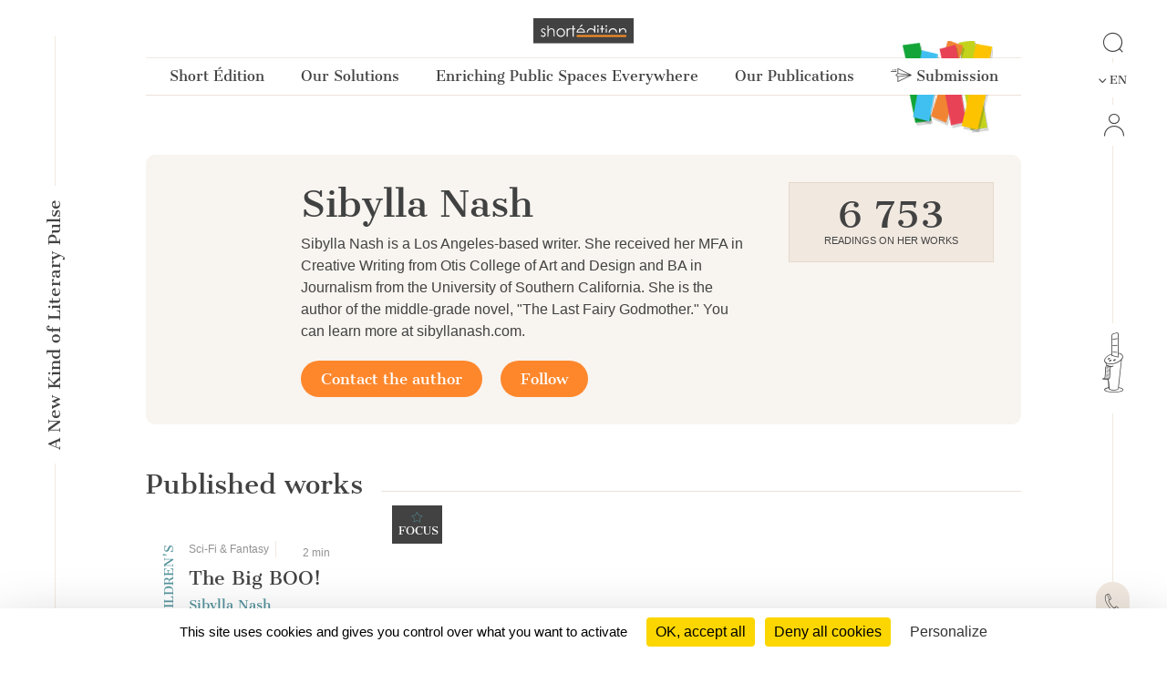

--- FILE ---
content_type: text/html; charset=UTF-8
request_url: https://short-edition.com/index.php/en/author/sibylla-nash
body_size: 61888
content:
<!DOCTYPE html>
<!--[if lt IE 7]><html dir="ltr" lang="en" class="no-js ie6 oldie"><![endif]-->
<!--[if IE 7]><html dir="ltr" lang="en" class="no-js ie7 oldie"><![endif]-->
<!--[if IE 8]><html dir="ltr" lang="en" class="no-js ie8 oldie"><![endif]-->
<!--[if IE 9]><html dir="ltr" lang="en" class="no-js ie9 oldie"><![endif]-->
<!--[if (gt IE 9)|!(IE)]><!-->
<html dir="ltr" lang="en" class="no-js"><!--<![endif]-->
<head>
                            
            
                        <!-- Google tag (gtag.js) -->
            <script async src="https://www.googletagmanager.com/gtag/js?id=G-2FQYMJ2540"></script>
            <script>
                window.dataLayer = window.dataLayer || [];

                function gtag() {
                    dataLayer.push(arguments);
                }

                gtag('js', new Date());

                gtag('config', 'G-2FQYMJ2540');
            </script>
            
    <meta charset="UTF-8">
            <meta http-equiv="Content-Security-Policy" content="
                default-src 'self' https: chrome-extension: file: gap:  data:  *.facebook.com short-edition.com.wip  *.short-edition.com:8007;
                object-src 'self'  https:;
                script-src 'self' https: 'unsafe-eval' 'unsafe-inline' chrome-extension: file: gap:  data:  *.facebook.net *.twitter.com *.short-edition.com *.google-analytics.com *.disqus.com *.jquery.com short-edition.com.wip *.short-edition.com:8007;
                connect-src *;
                style-src 'self' https: 'unsafe-inline' chrome-extension: file: gap: data: *.short-edition.com short-edition.com.wip *.short-edition.com:8007;
                img-src 'self' https: chrome-extension: file: gap: data:  *.short-edition.com *.google-analytics.com http://s3-eu-west-1.amazonaws.com short-edition.com.wip *.short-edition.com:8007;
                font-src 'self' https: *.short-edition.com short-edition.com.wip *.short-edition.com:8007;
                media-src 'self' https: *.short-edition.com *.short-edition.com.wip *.short-edition.com:8007 data: blob: filesystem:;">
    
            
    <title>Sibylla Nash&#039;s author profile - 0 subscribers - page 1 - Short Édition</title>

    <link rel="shortcut icon" href="/favicon.ico">

    <meta name="description" content="    Discover all of Sibylla Nash&#039;s short works and enjoy short literature on your PC, tablet and smartphone - page 1.(The Big BOO!) - Short Édition">
                    <meta property="fb:app_id" content="210894342257653">
        <meta property="fb:admins" content="1536397056">     
            <meta name="twitter:card" content="summary">
        <meta name="twitter:site" content="@ShortEdition_EN">
    
    
        <meta name="viewport" content="width=device-width, initial-scale=1.0">
    <meta name="HandheldFriendly" content="true">
    <meta name="MobileOptimized" content="320">

    <link rel="manifest" href="/site.webmanifest">
    <!-- iPhone(first generation or 2G), iPhone 3G, iPhone 3GS -->
    <link rel="apple-touch-icon" sizes="57x57" href="apple-touch-icon.png">
    <!-- iPad and iPad mini @1x -->
    <link rel="apple-touch-icon" sizes="76x76" href="/icon-phone/apple-touch-icon-76x76.png">
    <!-- iPhone 4, iPhone 4s, iPhone 5, iPhone 5c, iPhone 5s, iPhone 6, iPhone 6s, iPhone 7, iPhone 7s, iPhone8 -->
    <link rel="apple-touch-icon" sizes="120x120" href="/icon-phone/apple-touch-icon-120x120.png">
    <!-- iPad and iPad mini @2x -->
    <link rel="apple-touch-icon" sizes="152x152" href="/icon-phone/apple-touch-icon-152x152.png">
    <!-- iPad Pro -->
    <link rel="apple-touch-icon" sizes="167x167" href="/icon-phone/apple-touch-icon-167x167.png">
    <!-- iPhone X, iPhone 8 Plus, iPhone 7 Plus, iPhone 6s Plus, iPhone 6 Plus -->
    <link rel="apple-touch-icon" sizes="180x180" href="/icon-phone/apple-touch-icon-180x180.png">
    <!-- Android Devices High Resolution -->
    <link rel="icon" sizes="192x192" href="/icon-phone/android-icon-hd.png">
    <!-- Android Devices Normal Resolution -->
    <link rel="icon" sizes="128x128" href="/android-icon.png">

        <meta name="msapplication-config" content="none">

        <base target="_parent">

    <link rel="stylesheet" href="https://cdn7.short-edition.com/build/6757.6aa3c958.css"><link rel="stylesheet" href="https://cdn5.short-edition.com/build/common.bb3e5e62.css">
        <link rel="stylesheet" href="https://cdn6.short-edition.com/build/1139.fa9c4c04.css"><link rel="stylesheet" href="https://cdn4.short-edition.com/build/8770.768d938d.css">
            <link rel="stylesheet" href="https://cdn3.short-edition.com/build/short-site-en.18d67ad0.css">
    
    <!-- HTML5 Shim and Respond.js IE8 support of HTML5 elements and media queries -->
    <!-- WARNING: Respond.js doesn't work if you view the page via file:// -->
    <!--[if lt IE 9]>
    <script src="https://oss.maxcdn.com/html5shiv/3.7.3/html5shiv.min.js"></script>
    <script src="https://oss.maxcdn.com/respond/1.4.2/respond.min.js"></script>
    <![endif]-->

                        <script src="https://cdn3.short-edition.com/js/tarteaucitronjs/tarteaucitron.js"></script>
            <script>
                tarteaucitronForceLanguage = 'en';
                tarteaucitron.init({
                    'bodyPosition': 'top',
                    'orientation': 'bottom',
                    'showIcon': false,
                    'adblocker': true,
                    'removeCredit': true,
                });

                (tarteaucitron.job = tarteaucitron.job || []).push('youtube');
                (tarteaucitron.job = tarteaucitron.job || []).push('facebook');
                (tarteaucitron.job = tarteaucitron.job || []).push('twitter');
                (tarteaucitron.job = tarteaucitron.job || []).push('googletagmanager');
                (tarteaucitron.job = tarteaucitron.job || []).push('matomo');

                tarteaucitron.userInterface.openAlert();
            </script>
                    <script>
        (function(ss, ex) {
            window.ldfdr = window.ldfdr || function() {
                (ldfdr._q = ldfdr._q || []).push([].slice.call(arguments));
            };
            (function(d, s) {
                fs = d.getElementsByTagName(s)[0];

                function ce(src) {
                    var cs = d.createElement(s);
                    cs.src = src;
                    cs.async = 1;
                    fs.parentNode.insertBefore(cs, fs);
                }

                ce('https://sc.lfeeder.com/lftracker_v1_' + ss + (ex ? '_' + ex : '') + '.js');
            })(document, 'script');
        })('lAxoEaKRKev4OYGd');
    </script>

            <script type="text/javascript" src="https://secure.details24group.com/js/786908.js"></script>
        <noscript><img alt="" src="https://secure.details24group.com/786908.png" style="display:none;"></noscript>
    </head>

<body class="site site-page">
        

    <div class="modal fade right" id="searchmodal" tabindex="-1" role="dialog" aria-hidden="true">
        <div class="modal-dialog-full-width modal-dialog modal-fluid" role="document">

            <div class="modal-content-full-width modal-content">
                <div class="modal-header border-0">
                    <button type="button" class="btn-close" data-bs-dismiss="modal" aria-label="Close"></button>
                </div>
                <div class="modal-body">
                    <form class="search" role="search" action="/index.php/en/search">
    <div class="input-group" id="groupe-search2">
        <input type="search" class="form-control js-search-autocomplete"
               name="q" tabindex="1" placeholder="Story or author"
                data-url="" data-locale="en">

                    <button type="submit" class="input-group-text loupe" id="button-click-search" title="Search" style="">
                <i class="icon-search"></i>
            </button>
            </div>

    </form>
                </div>
            </div>
        </div>
    </div>


<header class="header-main-menu nav-tool d-none d-lg-block " id="header">
    <div class="left-menu-bar">
                    <div id="fleche-haut">
                <a href="#header">
                    <span class="icon-f2-r"></span>
                </a>
            </div>
                            <div class="accroche ">
                    <h3>A New Kind of Literary Pulse</h3>
                </div>
                                        <div class="hamburger">
                                            <button type="button" class="navbar-toggle NavbarLang" data-bs-toggle="collapse" data-bs-target=".navbar-collapse">
                            <i class="fa-solid fa-bars fa-inverse"></i>
                        </button>
                                    </div>
                        </div>

            <div class="center-menu">
            <div id="header-top" >
                                    <a href="/index.php/en/" class="logo-head" title="Home">
                        <img class="img-fluid" src="https://cdn7.short-edition.com/images/logos/logo-2020.svg" alt="Short Édition Logo" width="110">
                    </a>
                
                
                                    <h1 class="accroche">A New Kind of Literary Pulse</h1>
                
                                    <div class="collapse navbar-header-menu navbar-collapse">
                        <div class="visible-xs">
                                                    </div>
                    </div>
                
                                                                                                        
    
            <nav class="general">
            <ul class="general-main">
                                                        
                    <li class="menu-button ">
                        <a class="menu-button" href="#">
                            Short Édition
                        </a>
                                                <div class="general-tab ">
                            <div class="menu-centre row">
                                                                    <ul class="lvl-1 col-4">
                                                                                    <li>
                                                                                                                                                <a class="lvl-1-titre " href="/index.php/en/p/a-new-kind-literary-pulse">
                                                    A New Kind of Literary Pulse
                                                </a>
                                            </li>
                                                                                                                    </ul>
                                                                    <ul class="lvl-1 col-4">
                                                                                    <li>
                                                                                                                                                <a class="lvl-1-titre " href="/index.php/en/p/combining-social-and-environment-impact">
                                                    Social & Environmental Impact
                                                </a>
                                            </li>
                                                                                                                    </ul>
                                                                    <ul class="lvl-1 col-4">
                                                                                    <li>
                                                                                                                                                <a class="lvl-1-titre " href="/index.php/en/p/the-team">
                                                    The Team
                                                </a>
                                            </li>
                                                                                                                    </ul>
                                                                    <ul class="lvl-1 col-4">
                                                                                    <li>
                                                                                                                                                <a class="lvl-1-titre " href="/index.php/en/press">
                                                    Press
                                                </a>
                                            </li>
                                                                                                                    </ul>
                                                                    <ul class="lvl-1 col-4">
                                                                                    <li>
                                                                                                                                                <a class="lvl-1-titre " href="/index.php/en/contact">
                                                    Contact
                                                </a>
                                            </li>
                                                                                                                    </ul>
                                                                    <ul class="lvl-1 col-4">
                                                                                    <li>
                                                                                                                                                <a class="lvl-1-titre " href="/index.php/en/p/find-a-dispenser-near-you">
                                                    Find A Dispenser Near You
                                                </a>
                                            </li>
                                                                                                                    </ul>
                                                            </div>
                        </div>
                    
                    </li>
                                                        
                    <li class="menu-button ">
                        <a class="menu-button" href="#">
                            Our Solutions
                        </a>
                                                <div class="general-tab ">
                            <div class="menu-centre row">
                                                                    <ul class="lvl-1 col-4">
                                                                                    <li>
                                                                                                                                                <a class="lvl-1-titre " href="/index.php/en/p/short-story-dispenser">
                                                    The Short Story Dispenser <i class="icon-products icon-dhc1 position-absolute ms-1" style="bottom:5px;"></i>
                                                </a>
                                            </li>
                                                                                                                    </ul>
                                                                    <ul class="lvl-1 col-4">
                                                                                    <li>
                                                                                                                                                <a class="lvl-1-titre " href="/index.php/en/p/the-short-story-cube">
                                                    The Short Story Cube <i class="icon-products icon-cube"></i>
                                                </a>
                                            </li>
                                                                                                                    </ul>
                                                                    <ul class="lvl-1 col-4">
                                                                                    <li>
                                                                                                                                                <a class="lvl-1-titre " href="/index.php/en/p/the-short-story-disc">
                                                    The Short Story Disc <i class="icon-products icon-dhcn"></i>
                                                </a>
                                            </li>
                                                                                                                    </ul>
                                                                    <ul class="lvl-1 col-4">
                                                                                    <li>
                                                                                                                                                <a class="lvl-1-titre " href="/index.php/en/p/the-short-story-portal">
                                                    The Short Story Portal <i class="icon-products icon-site"></i>
                                                </a>
                                            </li>
                                                                                                                    </ul>
                                                                    <ul class="lvl-1 col-4">
                                                                                                                    </ul>
                                                            </div>
                        </div>
                    
                    </li>
                                                        
                    <li class="menu-button ">
                        <a class="menu-button" href="#">
                            Enriching Public Spaces Everywhere
                        </a>
                                                <div class="general-tab ">
                            <div class="menu-centre row">
                                                                    <ul class="lvl-1 col-4">
                                                                                    <li>
                                                                                                                                                <a class="lvl-1-titre " href="/index.php/en/p/public-libraries">
                                                    Public Libraries
                                                </a>
                                            </li>
                                                                                                                    </ul>
                                                                    <ul class="lvl-1 col-4">
                                                                                    <li>
                                                                                                                                                <a class="lvl-1-titre " href="/index.php/en/p/universities">
                                                    Universities
                                                </a>
                                            </li>
                                                                                                                    </ul>
                                                                    <ul class="lvl-1 col-4">
                                                                                    <li>
                                                                                                                                                <a class="lvl-1-titre " href="/index.php/en/p/schools">
                                                    Schools
                                                </a>
                                            </li>
                                                                                                                    </ul>
                                                                    <ul class="lvl-1 col-4">
                                                                                    <li>
                                                                                                                                                <a class="lvl-1-titre " href="/index.php/en/p/real-estate-retail">
                                                    Real estate & Retail
                                                </a>
                                            </li>
                                                                                                                    </ul>
                                                                    <ul class="lvl-1 col-4">
                                                                                    <li>
                                                                                                                                                <a class="lvl-1-titre " href="/index.php/en/p/transportation-hubs">
                                                    Transportation Hubs
                                                </a>
                                            </li>
                                                                                                                    </ul>
                                                                    <ul class="lvl-1 col-4">
                                                                                    <li>
                                                                                                                                                <a class="lvl-1-titre " href="/index.php/en/p/hospitals">
                                                    Hospitals
                                                </a>
                                            </li>
                                                                                                                    </ul>
                                                            </div>
                        </div>
                    
                    </li>
                                                        
                    <li class="menu-button ">
                        <a class="menu-button" href="#">
                            Our Publications
                        </a>
                                                <div class="general-tab ">
                            <div class="menu-centre row">
                                                                    <ul class="lvl-1 col-4">
                                                                                    <li>
                                                                                                                                                <a class="lvl-1-titre " href="/index.php/en/category/short-fiction">
                                                    Short Fiction
                                                </a>
                                            </li>
                                                                                                                    </ul>
                                                                    <ul class="lvl-1 col-4">
                                                                                    <li>
                                                                                                                                                <a class="lvl-1-titre " href="/index.php/en/category/poetry">
                                                    Poetry
                                                </a>
                                            </li>
                                                                                                                    </ul>
                                                                    <ul class="lvl-1 col-4">
                                                                                    <li>
                                                                                                                                                <a class="lvl-1-titre " href="/index.php/en/category/creative-nonfiction">
                                                    Creative Nonfiction
                                                </a>
                                            </li>
                                                                                                                    </ul>
                                                                    <ul class="lvl-1 col-4">
                                                                                    <li>
                                                                                                                                                <a class="lvl-1-titre " href="/index.php/en/category/comics">
                                                    Comics
                                                </a>
                                            </li>
                                                                                                                    </ul>
                                                                    <ul class="lvl-1 col-4">
                                                                                    <li>
                                                                                                                                                <a class="lvl-1-titre " href="/index.php/en/category/childrens">
                                                    Children's
                                                </a>
                                            </li>
                                                                                                                    </ul>
                                                                    <ul class="lvl-1 col-4">
                                                                                    <li>
                                                                                                                                                <a class="lvl-1-titre " href="/index.php/en/category/classic">
                                                    Classics
                                                </a>
                                            </li>
                                                                                                                    </ul>
                                                                    <ul class="lvl-1 col-4">
                                                                                    <li>
                                                                                                                                                <a class="lvl-1-titre " href="/index.php/en/contest/short-circuit/p/editions">
                                                    Our Quarterly Review
                                                </a>
                                            </li>
                                                                                                                    </ul>
                                                                    <ul class="lvl-1 col-4">
                                                                                    <li>
                                                                                                                                                <a class="lvl-1-titre " href="/index.php/en/p/our-editorial-offer">
                                                    Editorial Offer
                                                </a>
                                            </li>
                                                                                                                    </ul>
                                                            </div>
                        </div>
                    
                    </li>
                                                <li class="menu-button bt-soumettre">
                                            <a href="/index.php/en/submit" class="soumettre menu-button" title="Submission">
                            <span class="icon icon-icon-send"></span>
                            Submission
                        </a>
                                    </li>

            </ul>
        </nav>
                </div>
        </div>
    
    <div class="right-menu-bar">
        
<div class="right1">
    
                        <div class="group-search">
                <a href="#" data-bs-toggle="modal" data-bs-target="#searchmodal">
                    <span class="icon-search"></span>
                </a>
            </div>
            
    
            <div class="pb-2">
            

    <div class="dropdown">
        <button class="bt-collapse bt-lang" data-bs-toggle="collapse" type="button" data-target-menu="dropdown-language">
                                                                        <span class="icon-f3-b d-none d-lg-inline-block"></span> &nbsp;
                        <span class="txt">EN</span>
                                                                                            </button>
        <ul class="dropdown-menu2 dropdown-language" data-parent="#accordion-language">
                                                <li class="nav-item active">
                                                                                                    <a class="nav-link" href="https://short-edition.com/index.php/en/?uplg">English</a>
                    </li>
                                    <li class="nav-item ">
                                                                                                    <a class="nav-link" href="https://short-edition.com/index.php/fr/?uplg">Français</a>
                    </li>
                                    </ul>
    </div>

        </div>
    
    
    

    <div class="card-nav">
        <div class="card-header-nav">
            <a class="login" href="/index.php/en/login" title="Click here to Login">
                <span class="icon icon-compte"></span>
                <span class="txt d-block d-md-none">Login</span>
            </a>
        </div>
            </div>
</div>

            <div class="right2 btn-dhc">
            <a href="/index.php/en/p/a-new-kind-literary-pulse">
                <span class="icon-dhc"></span>
            </a>
        </div>
        <div class="right2 btn-contact">
        <a href="/index.php/en/contact" title="How can we help you?">
            <span class="icon-phone"></span>
        </a>
    </div>


    <div class="right4">
        <div class="footer-social-networks footer-social-networks-en">
    <a target="_blank" href="https://www.linkedin.com/company/shortedition/" class="linkedin" title="Follow us on Linkedin">
        <span class="icon-linkedin"></span>
    </a>
    <a target="_blank" href="https://www.instagram.com/shortedition/" class="instagram" title="Follow us on Instagram">
        <span class="icon-insta"></span>
    </a>
    <a target="_blank" href="https://www.tiktok.com/@shortedition" class=tiktok title="Follow us on TikTok">
        <span class="icon-tiktok"></span>
    </a>
    <a target="_blank" href="https://www.facebook.com/ShortEdition/" class="facebook" title="Follow us on Facebook">
        <span class="icon-facebook"></span>
    </a>
</div>

    </div>
    </div>

</header>

<div class="header2-parent d-lg-none">
    <header class="nav-tool " id="header2">
        <div class="head-mobil">
            <button class="hamburger hamburger--elastic " type="button" aria-label="menu" data-bs-toggle="collapse" data-bs-target="#nav-mobile" aria-expanded="false">
                <span class="hamburger-box">
                    <span class="hamburger-inner"></span>
                </span>
            </button>
                                <a href="/index.php/en/" class="logo-head" title="Home">
                        <img class="img-fluid" src="https://cdn7.short-edition.com/images/logos/logo-2020.svg" alt="Short Édition Logo" width="110">
                    </a>
                
                            <div class="head-picto-dys">
                    
                                            <a href="#" data-bs-toggle="modal" data-bs-target="#searchmodal" class="search-mobil">
                            <span class="icon-search"></span>
                        </a>
                                    </div>
                    </div>
        
                            <nav class="nav-mobil collapse" id="nav-mobile">
                                                                                                                            
    
            
            
                <div class="card-nav">
                    <div class="card-header-nav" id="headingStaticPagecolumn-1">
                        <button class="btn btn-link collapsed" data-bs-toggle="collapse" data-bs-target="#collapseStaticPagecolumn-1" aria-expanded="true" aria-controls="collapseStaticPagecolumn-1">
                            <span class="txt">
                                Short Édition
                                <span class="icon-f3-t"></span>
                            </span>
                        </button>
                    </div>

                    <div id="collapseStaticPagecolumn-1" class="collapse menu-arrow" aria-labelledby="headingStaticPagecolumn-1">
                        <div class="accordion accordion-flush" id="accordionFlushcolumn-1">
                                                                                                                                                                                                                                                            <a class="lvl-1 " href="/index.php/en/p/a-new-kind-literary-pulse">
                                            A New Kind of Literary Pulse
                                        </a>
                                                                    
                                                                                                                                                                                                                                                            <a class="lvl-1 " href="/index.php/en/p/combining-social-and-environment-impact">
                                            Social & Environmental Impact
                                        </a>
                                                                    
                                                                                                                                                                                                                                                            <a class="lvl-1 " href="/index.php/en/p/the-team">
                                            The Team
                                        </a>
                                                                    
                                                                                                                                                                                                                                                            <a class="lvl-1 " href="/index.php/en/press">
                                            Press
                                        </a>
                                                                    
                                                                                                                                                                                                                                                            <a class="lvl-1 " href="/index.php/en/contact">
                                            Contact
                                        </a>
                                                                    
                                                                                                                                                                                                                                                            <a class="lvl-1 " href="/index.php/en/p/find-a-dispenser-near-you">
                                            Find A Dispenser Near You
                                        </a>
                                                                    
                                                    </div>
                    </div>
                </div>
            
                <div class="card-nav">
                    <div class="card-header-nav" id="headingStaticPagecolumn-2">
                        <button class="btn btn-link collapsed" data-bs-toggle="collapse" data-bs-target="#collapseStaticPagecolumn-2" aria-expanded="true" aria-controls="collapseStaticPagecolumn-2">
                            <span class="txt">
                                Our Solutions
                                <span class="icon-f3-t"></span>
                            </span>
                        </button>
                    </div>

                    <div id="collapseStaticPagecolumn-2" class="collapse menu-arrow" aria-labelledby="headingStaticPagecolumn-2">
                        <div class="accordion accordion-flush" id="accordionFlushcolumn-2">
                                                                                                                                                                                                                                                            <a class="lvl-1 " href="/index.php/en/p/short-story-dispenser">
                                            The Short Story Dispenser <i class="icon-products icon-dhc1 position-absolute ms-1" style="bottom:5px;"></i>
                                        </a>
                                                                    
                                                                                                                                                                                                                                                            <a class="lvl-1 " href="/index.php/en/p/the-short-story-cube">
                                            The Short Story Cube <i class="icon-products icon-cube"></i>
                                        </a>
                                                                    
                                                                                                                                                                                                                                                            <a class="lvl-1 " href="/index.php/en/p/the-short-story-disc">
                                            The Short Story Disc <i class="icon-products icon-dhcn"></i>
                                        </a>
                                                                    
                                                                                                                                                                                                                                                            <a class="lvl-1 " href="/index.php/en/p/the-short-story-portal">
                                            The Short Story Portal <i class="icon-products icon-site"></i>
                                        </a>
                                                                    
                                                            
                                                    </div>
                    </div>
                </div>
            
                <div class="card-nav">
                    <div class="card-header-nav" id="headingStaticPagecolumn-3">
                        <button class="btn btn-link collapsed" data-bs-toggle="collapse" data-bs-target="#collapseStaticPagecolumn-3" aria-expanded="true" aria-controls="collapseStaticPagecolumn-3">
                            <span class="txt">
                                Enriching Public Spaces Everywhere
                                <span class="icon-f3-t"></span>
                            </span>
                        </button>
                    </div>

                    <div id="collapseStaticPagecolumn-3" class="collapse menu-arrow" aria-labelledby="headingStaticPagecolumn-3">
                        <div class="accordion accordion-flush" id="accordionFlushcolumn-3">
                                                                                                                                                                                                                                                            <a class="lvl-1 " href="/index.php/en/p/public-libraries">
                                            Public Libraries
                                        </a>
                                                                    
                                                                                                                                                                                                                                                            <a class="lvl-1 " href="/index.php/en/p/universities">
                                            Universities
                                        </a>
                                                                    
                                                                                                                                                                                                                                                            <a class="lvl-1 " href="/index.php/en/p/schools">
                                            Schools
                                        </a>
                                                                    
                                                                                                                                                                                                                                                            <a class="lvl-1 " href="/index.php/en/p/real-estate-retail">
                                            Real estate & Retail
                                        </a>
                                                                    
                                                                                                                                                                                                                                                            <a class="lvl-1 " href="/index.php/en/p/transportation-hubs">
                                            Transportation Hubs
                                        </a>
                                                                    
                                                                                                                                                                                                                                                            <a class="lvl-1 " href="/index.php/en/p/hospitals">
                                            Hospitals
                                        </a>
                                                                    
                                                    </div>
                    </div>
                </div>
            
                <div class="card-nav">
                    <div class="card-header-nav" id="headingStaticPagecolumn-4">
                        <button class="btn btn-link collapsed" data-bs-toggle="collapse" data-bs-target="#collapseStaticPagecolumn-4" aria-expanded="true" aria-controls="collapseStaticPagecolumn-4">
                            <span class="txt">
                                Our Publications
                                <span class="icon-f3-t"></span>
                            </span>
                        </button>
                    </div>

                    <div id="collapseStaticPagecolumn-4" class="collapse menu-arrow" aria-labelledby="headingStaticPagecolumn-4">
                        <div class="accordion accordion-flush" id="accordionFlushcolumn-4">
                                                                                                                                                                                                                                                            <a class="lvl-1 " href="/index.php/en/category/short-fiction">
                                            Short Fiction
                                        </a>
                                                                    
                                                                                                                                                                                                                                                            <a class="lvl-1 " href="/index.php/en/category/poetry">
                                            Poetry
                                        </a>
                                                                    
                                                                                                                                                                                                                                                            <a class="lvl-1 " href="/index.php/en/category/creative-nonfiction">
                                            Creative Nonfiction
                                        </a>
                                                                    
                                                                                                                                                                                                                                                            <a class="lvl-1 " href="/index.php/en/category/comics">
                                            Comics
                                        </a>
                                                                    
                                                                                                                                                                                                                                                            <a class="lvl-1 " href="/index.php/en/category/childrens">
                                            Children's
                                        </a>
                                                                    
                                                                                                                                                                                                                                                            <a class="lvl-1 " href="/index.php/en/category/classic">
                                            Classics
                                        </a>
                                                                    
                                                                                                                                                                                                                                                            <a class="lvl-1 " href="/index.php/en/contest/short-circuit/p/editions">
                                            Our Quarterly Review
                                        </a>
                                                                    
                                                                                                                                                                                                                                                            <a class="lvl-1 " href="/index.php/en/p/our-editorial-offer">
                                            Editorial Offer
                                        </a>
                                                                    
                                                    </div>
                    </div>
                </div>
                    
        <div class="card-nav">
            <div class="card-header-nav">
                                        <a href="/index.php/en/submit" class="soumettre menu-button" title="Submission">
                            <span class="icon icon-icon-send"></span>
                            Submission
                        </a>
                    
            </div>
        </div>

    
                    
    

    <div class="card-nav">
        <div class="card-header-nav">
            <a class="login" href="/index.php/en/login" title="Click here to Login">
                <span class="icon icon-compte"></span>
                <span class="txt d-block d-md-none">Login</span>
            </a>
        </div>
            </div>

    

    <div class="card-nav">
        <div class="card-header-nav" id="headingTwo">
            <button class="btn btn-link collapsed" data-bs-toggle="collapse" type="button" data-bs-target="#collapseTwo" aria-expanded="false" aria-controls="collapseTwo">
                <span class="icon icon-icon-loc"></span>
                                                                            <span class="icon-f3-b d-none d-lg-inline-block"></span> &nbsp;
                        <span class="txt">EN</span>
                                                                                    
                <span class="icon-f3-t"></span>
            </button>
        </div>
        <ul id="collapseTwo" class="navbar-nav collapse menu-arrow" aria-labelledby="headingTwo" data-parent="#accordion">
                                                <li class="nav-item active">
                                                                                                    <a class="nav-link" href="https://short-edition.com/index.php/en/?uplg">English</a>
                    </li>
                                    <li class="nav-item ">
                                                                                                    <a class="nav-link" href="https://short-edition.com/index.php/fr/?uplg">Français</a>
                    </li>
                            
        </ul>
    </div>


                            </nav>

            </header>

    </div>

                    <section class="actualite lang-home container-xl">
                                        <main role="main">
                                



    <div class="modal fade" id="sendMessage" tabindex="-1" role="dialog" aria-labelledby="sendMessageLabel" aria-hidden="true">
        <div class="modal-dialog" role="document">
            <div class="modal-content">
                                                            <div class="card">
                            <div class="card-body">
                                <a class="login bt small" href="/index.php/en/login?redirect=https://short-edition.com/index.php/en/author/sibylla-nash" title="Click here to login">Login
                                </a>
                                to leave a message to Sibylla Nash
                            </div>
                        </div>

                                                </div>
        </div>
    </div>

<div class="author-page">
    <div class="bloc-author">
        <div class="author-gravatar">
                    
    
        </div>

        <div class="author-desc force-break-word">
            <div>
                <h1 class="gris author-titre">
                    Sibylla Nash
                </h1>
                                                    <p>Sibylla Nash is a Los Angeles-based writer. She received her MFA in Creative Writing from Otis College of Art and Design and BA in Journalism from the University of Southern California. She is the author of  the middle-grade novel, "The Last Fairy Godmother." You can learn more at sibyllanash.com.</p>
                            </div>

                            <div class="contact-author">
                                <button type="button" class="bt bt-icon" data-bs-toggle="modal" data-bs-target="#sendMessage">
            <span>Contact the author</span>
        </button>
        


    <form method="POST" action="/index.php/en/follow/sibylla-nash/toggle-follow">
        <input type="hidden" name="url-redirect" value="/index.php/en/author/sibylla-nash">
                <button type="submit" class=" bt bt-primary" title="Click here to Follow">
            Follow
        </button>
    </form>


                                    </div>
            
        </div>

        <div class="author-abo ">
                            <div class="lecture-nb">
                    <span class="lecture-qt">6 753</span>
                    <span class="lecture-lib">Readings on her works</span>
                </div>
            
                        <div class="author-abo-void "></div>
            </div>
    </div>

    <div class="titre-publie">
        <h2>Published works</h2>
    </div>

    
    
            <div  class="row">
                                            <div id="alaune" class="alaune js-infinite-scroll-content col-12 col-md-6 col-xl-4 position-relative">
                    <div class="une-picto">
                        <span class="icon-star txt-jeunesse"></span>
                        <br>
                        FOCUS
                    </div>
                    

    
<div class="cell position-relative">
                        <div class="txt-jeunesse cat-post-titre vertical-text ">
                <span>Children&#039;s</span>
            </div>
            
    <article class="post-cell post-titre jeunesse">
        <header>
                        <div class="content-tag">
                                    

    <span class="label">
                    <a href="/index.php/en/category/childrens/sci-fi-fantasy" title="Sci-Fi &amp; Fantasy" class="">
                Sci-Fi &amp; Fantasy
            </a>
            </span>

    <span class="label d-inline-flex align-items-center">
        <i class="fa-regular fa-clock"></i>&nbsp;2&nbsp;min</span>



                                                </div>

            
            <h2>            <a href="/index.php/en/story/childrens/the-big-boo" title="Read the work The Big BOO!">
            The Big BOO!</a>
    </h2>

                            <p class="auteur">
                                            <a href="                            /index.php/en/author/sibylla-nash
            " class="txt-jeunesse" title="Sibylla Nash">
                            Sibylla Nash                        </a>
                                    </p>
                    </header>

                    <div class="post-content">
                                            
        <p class="mb-2">
        
                    There's something in my closet. Its raspy monster breath makes my curtains flutter at night. I tell my mom, but she says it's just the sound of the wind whispering secrets to the moon.<br> <br> There's

            <span class="txt-jeunesse">
                                  ...
                           </span>&nbsp;<a class="savoir-plus txt-jeunesse" href="/index.php/en/story/childrens/the-big-boo" title="Read more" >[+]</a>    </p>


                            </div>
        
            

<div class="picto-vote-reco">
    
                    
    
            
    </div>



    
    <div class="mt-3">
        
            
                    
    </div>
    </article>
</div>

                </div>
            
                    </div>
    

    
    </div>

            </main>
        </section>
            
        
<section class="section-etendue principal">
    <footer class="container">
        
        <div class="row">
            <div class="col-md-12 footer-logo en">
                <a href="/" title="Click here to home" >
                    <img class="img-fluid" src="https://cdn6.short-edition.com/images/logos/logo-2.png" alt="Short Édition Logo" width="172" height="25">
                </a>
            </div>
        </div>

        <div class="my-2">
            <div class="row contact-coo">
    <div class="col-md-4">
        <div class="coordonnees">
            <div class="bloc-img">
                <img src="https://cdn.short-edition.com/images/site/grenoble.svg" alt="Grenoble" width="40" height="43">
            </div>

            <div class="bloc-txt">
                <p>
                    <b>Grenoble</b>
                    
                </p>
            </div>
        </div>
    </div>
    <div class="col-md-4">
        <div class="coordonnees">
            <div class="bloc-img">
                <img src="https://cdn.short-edition.com/images/site/paris.svg" alt="Paris" width="40" height="43">
            </div>
            <div class="bloc-txt">
                <p>
                    <b>Paris</b>
                                    </p>
            </div>

        </div>
    </div>

    <div class="col-md-4">
        <div class="coordonnees">
            <div class="bloc-img">
                <span class="icon-liberte fa-3x" alt="New-York"></span>
            </div>

            <div class="bloc-txt">
                <p>
                    <b>New-York</b>
                                    </p>
            </div>
        </div>
    </div>
</div>

        </div>

        <div class="footer-footer">
            <div class="info-legales">
                                                    
                <nav>
                                        <a href="/index.php/en/press" >Press</a> |
                                                <a href="/index.php/en/p/terms-of-use" title="Click here to Terms of use" >
        Terms of use
    </a>
 | 
                                                <a href="/index.php/en/p/voting-process" title="Click here to Voting process" >
        Voting process
    </a>
 | 
                                                <a href="/index.php/en/p/general-terms-and-conditions" title="Click here to General terms and conditions" >
        General terms and conditions
    </a>

                                        | <a href="/index.php/en/contact" >Contact</a>
                    | <div class="footer-social-networks footer-social-networks-en">
    <a target="_blank" href="https://www.linkedin.com/company/shortedition/" class="linkedin" title="Follow us on Linkedin">
        <span class="icon-linkedin"></span>
    </a>
    <a target="_blank" href="https://www.instagram.com/shortedition/" class="instagram" title="Follow us on Instagram">
        <span class="icon-insta"></span>
    </a>
    <a target="_blank" href="https://www.tiktok.com/@shortedition" class=tiktok title="Follow us on TikTok">
        <span class="icon-tiktok"></span>
    </a>
    <a target="_blank" href="https://www.facebook.com/ShortEdition/" class="facebook" title="Follow us on Facebook">
        <span class="icon-facebook"></span>
    </a>
</div>

                </nav>

                <nav class="text-center mt-3 legals">
                    <small>© 2011—2026 Short Édition. All Rights Reserved.</small>
                                    </nav>

            </div>

        </div>

    </footer>
</section>



                <script>
            var _gaq = [
                ['_setAccount', 'UA-22033281-1'],
                ['_setDomainName', 'short-edition.com'],
                ['_gat._anonymizeIp'],
                ['_trackPageview'],
                ['_trackPageLoadTime'],
            ];
            setTimeout('_gaq.push([\'_trackEvent\', \'45_sec\', \'lecture\'])', 45000);

            (function() {
                var ga = document.createElement('script');
                ga.type = 'text/javascript';
                ga.async = true;
                ga.src = ('https:' === document.location.protocol ? 'https://ssl' : 'http://www') + '.google-analytics.com/ga.js';
                var s = document.getElementsByTagName('script')[0];
                s.parentNode.insertBefore(ga, s);
            })();
        </script>
    
<script src="https://cdn5.short-edition.com/bundles/fosjsrouting/js/router.min.js"></script>
<script src="/index.php/js/routing?callback=fos.Router.setData"></script>

<script src="https://cdn1.short-edition.com/build/runtime.1e3007f8.js"></script><script src="https://cdn5.short-edition.com/build/7136.eed42907.js"></script><script src="https://cdn3.short-edition.com/build/4692.8f03972d.js"></script><script src="https://cdn1.short-edition.com/build/6277.249fdce4.js"></script><script src="https://cdn2.short-edition.com/build/9008.0d955277.js"></script><script src="https://cdn2.short-edition.com/build/6757.30ae2575.js"></script><script src="https://cdn3.short-edition.com/build/common.74c86c83.js"></script>
    <div id="alert_popover" style="display:none;">
        <div class="wrapper">
            <div class="content"></div>
        </div>
    </div>
<script src="https://cdn1.short-edition.com/build/short-site.bbb1be3d.js"></script>

</body>
</html>


--- FILE ---
content_type: text/css
request_url: https://cdn3.short-edition.com/build/short-site-en.18d67ad0.css
body_size: 990
content:
.author-page .row{margin:0}.bloc-author .author-abo{flex-direction:column;flex-shrink:0;width:225px}.bloc-author .author-abo p{font:400 18px/20px Cantata One,serif;padding-bottom:10px}.bloc-author .author-abo .bloc-f{min-height:70px;position:relative}.bloc-author .author-abo .bloc-f img{border-radius:0!important}.bloc-author .author-abo .bloc-bt{align-items:center;display:flex;height:100%;inset:0;justify-content:center;position:absolute;width:100%}.author-page .filtre-cat1{justify-content:center}.author-page .alaune .une-picto{background:#424242;color:#fff;font:400 12px/14px Cantata One,serif;padding:7px;position:absolute;right:-5px;text-align:center;top:-35px;width:55px}.author-page .alaune{position:relative}.author-page .alaune:after{background:#f8f4ef;content:"";height:100%;inset:-30px 0 -20px;position:absolute;width:100%;z-index:-1}.author-page .alaune .post-cell .cat-post-titre span{background:#f8f4ef}.author-page .gray-box{align-items:center;background:#f6f1eb;border-radius:4px;display:flex;padding:30px}.author-page .gray-box .sorry{flex-shrink:0;font:400 44px/44px Cantata One,serif;text-align:center;transform:rotate(90deg);width:110px}.author-page .gray-box .bt{margin-bottom:10px;margin-right:20px}.author-page .post-cell form{display:inline-flex;margin-top:15px}.author-page .post-cell .bt-round{align-items:center;background:#fff;border:1px solid #c7c7c7;border-radius:40px;display:inline-flex;height:40px;justify-content:center;margin-right:5px;width:40px}.author-page .post-cell .bt-round-2{padding:0 10px;width:auto}.author-page .post-cell .bt-round-2 span.une{font-size:12px}.author-page .post-cell .bt-round:active,.author-page .post-cell .bt-round:focus,.author-page .post-cell .bt-round:hover{background:#424242;border:1px solid #424242;color:#fff!important}.bloc-author .author-abo .lecture-nb{background:#f1e9e0;border:1px solid #e5d9cb;display:block;margin-bottom:20px;padding:15px 10px;text-align:center;width:100%}.bloc-author .author-abo .lecture-nb .lecture-qt{display:block;font:500 40px/40px Cantata One,serif}.bloc-author .author-abo .lecture-nb .lecture-lib{display:block;font-size:11px;text-transform:uppercase}@media (max-width:767.8px){.author-page .alaune{margin-top:30px}.bloc-author .author-abo{flex-shrink:0;margin:40px 0 0 auto;text-align:left;width:100%}.bloc-author .author-abo .bloc-f{min-height:auto;position:relative}.bloc-author .author-abo .bloc-bt{height:auto;justify-content:flex-start;padding:10px 0 0;position:relative;right:auto;width:auto}}.bt.nouvelles{background:#7ebd00!important}.bt-success.nouvelles,.bt-success.nouvelles:active,.bt-success.nouvelles:focus,.bt-success.nouvelles:hover{border:1px solid #7ebd00;color:#7ebd00!important}.border-nouvelles{border-color:#7ebd00!important}.txt-nouvelles{color:#7ebd00!important}.bg-nouvelles{background-color:#7ebd00!important}.author-page .simple-line .post-cell .cat-post-titre.txt-nouvelles span{border:1px solid #7ebd00;color:#7ebd00}.filtre-cat1 a.nouvelles.active,.filtre-cat1 a.nouvelles:active,.filtre-cat1 a.nouvelles:focus,.filtre-cat1 a.nouvelles:hover,.filtre-cat1.nouvelles a.active,.filtre-cat1.nouvelles a:active,.filtre-cat1.nouvelles a:focus,.filtre-cat1.nouvelles a:hover,.nouvelles .lien-cat a.active,.nouvelles .lien-cat a:active,.nouvelles .lien-cat a:focus,.nouvelles .lien-cat a:hover{color:#7ebd00!important}#header-top nav.general a.border-nouvelles.active:after,#header-top nav.general a.border-nouvelles:active:after,#header-top nav.general a.border-nouvelles:focus:after,#header-top nav.general a.border-nouvelles:hover:after,.filtre-cat1 a.nouvelles:after,.filtre-cat1.nouvelles a:after{background:#7ebd00!important}#header-top nav.general a.border-nouvelles.active,#header-top nav.general a.border-nouvelles:active,#header-top nav.general a.border-nouvelles:focus,#header-top nav.general a.border-nouvelles:hover,.post-cell.nouvelles a:active,.post-cell.nouvelles a:focus,.post-cell.nouvelles a:hover{color:#7ebd00!important}.vote-txt-tres-tres-court button:active,.vote-txt-tres-tres-court button:focus,.vote-txt-tres-tres-court button:hover{background:#7ebd00!important}.bt.strips{background:#ff7062!important}.bt-success.strips,.bt-success.strips:active,.bt-success.strips:focus,.bt-success.strips:hover{border:1px solid #ff7062;color:#ff7062!important}.border-strips{border-color:#ff7062!important}.txt-strips{color:#ff7062!important}.bg-strips{background-color:#ff7062!important}.author-page .simple-line .post-cell .cat-post-titre.txt-strips span{border-color:#ff7062!important;color:#ff7062!important}.filtre-cat1 a.strips.active,.filtre-cat1 a.strips:active,.filtre-cat1 a.strips:focus,.filtre-cat1 a.strips:hover,.filtre-cat1.strips a.active,.filtre-cat1.strips a:active,.filtre-cat1.strips a:focus,.filtre-cat1.strips a:hover,.strips .lien-cat a.active,.strips .lien-cat a:active,.strips .lien-cat a:focus,.strips .lien-cat a:hover{color:#ff7062!important}#header-top nav.general a.border-strips.active:after,#header-top nav.general a.border-strips:active:after,#header-top nav.general a.border-strips:focus:after,#header-top nav.general a.border-strips:hover:after,.filtre-cat1 a.strips:after,.filtre-cat1.strips a:after{background:#ff7062!important}#header-top nav.general a.border-strips.active,#header-top nav.general a.border-strips:active,#header-top nav.general a.border-strips:focus,#header-top nav.general a.border-strips:hover,.post-cell.strips a:active,.post-cell.strips a:focus,.post-cell.strips a:hover{color:#ff7062!important}.vote-txt-strips button:active,.vote-txt-strips button:focus,.vote-txt-strips button:hover{background:#ff7062!important}

--- FILE ---
content_type: application/javascript
request_url: https://short-edition.com/index.php/js/routing?callback=fos.Router.setData
body_size: 19117
content:
/**/fos.Router.setData({"base_url":"\/index.php","routes":{"fos_comment_patch_thread_comment_state":{"tokens":[["text","\/state"],["variable","\/","[^\/]++","commentId",true],["text","\/comments"],["variable","\/","[^\/]++","id",true],["text","\/threads"],["variable","\/","[^\/]++","_locale",true]],"defaults":{"_locale":"fr"},"requirements":[],"hosttokens":[],"methods":["PATCH","POST"],"schemes":[]},"fos_comment_edit_thread_commentable":{"tokens":[["text","\/commentable\/edit"],["variable","\/","[^\/]++","id",true],["text","\/threads"],["variable","\/","[^\/]++","_locale",true]],"defaults":{"_locale":"fr"},"requirements":[],"hosttokens":[],"methods":["GET","POST"],"schemes":[]},"fos_comment_patch_thread_commentable":{"tokens":[["text","\/commentable"],["variable","\/","[^\/]++","id",true],["text","\/threads"],["variable","\/","[^\/]++","_locale",true]],"defaults":{"_locale":"fr"},"requirements":[],"hosttokens":[],"methods":["PATCH"],"schemes":[]},"fos_comment_get_thread_comments":{"tokens":[["text","\/comments\/list"],["variable","\/","[^\/]++","id",true],["text","\/threads"],["variable","\/","[^\/]++","_locale",true]],"defaults":{"_locale":"fr"},"requirements":[],"hosttokens":[],"methods":["GET"],"schemes":[]},"fos_comment_post_thread_comments":{"tokens":[["text","\/comments"],["variable","\/","[^\/]++","id",true],["text","\/threads"],["variable","\/","[^\/]++","_locale",true]],"defaults":{"_locale":"fr"},"requirements":[],"hosttokens":[],"methods":["GET","POST"],"schemes":[]},"fos_comment_put_thread_comments":{"tokens":[["text","\/put"],["variable","\/","[^\/]++","commentId",true],["text","\/comments"],["variable","\/","[^\/]++","id",true],["text","\/threads"],["variable","\/","[^\/]++","_locale",true]],"defaults":{"_locale":"fr"},"requirements":[],"hosttokens":[],"methods":["PUT","POST"],"schemes":[]},"fos_comment_new_thread_comments":{"tokens":[["text","\/comments\/new"],["variable","\/","[^\/]++","id",true],["text","\/threads"],["variable","\/","[^\/]++","_locale",true]],"defaults":{"_locale":"fr"},"requirements":[],"hosttokens":[],"methods":["GET","POST"],"schemes":[]},"fos_comment_get_thread_comment":{"tokens":[["variable","\/","[^\/]++","commentId",true],["text","\/comment"],["variable","\/","[^\/]++","id",true],["text","\/threads"],["variable","\/","[^\/]++","_locale",true]],"defaults":{"_locale":"fr"},"requirements":[],"hosttokens":[],"methods":["GET"],"schemes":[]},"fos_comment_edit_thread_comment":{"tokens":[["text","\/edit"],["variable","\/","[^\/]++","commentId",true],["text","\/comment"],["variable","\/","[^\/]++","id",true],["text","\/threads"],["variable","\/","[^\/]++","_locale",true]],"defaults":{"_locale":"fr"},"requirements":[],"hosttokens":[],"methods":["GET","POST"],"schemes":[]},"fos_comment_remove_thread_comment":{"tokens":[["text","\/remove"],["variable","\/","[^\/]++","commentId",true],["text","\/comment"],["variable","\/","[^\/]++","id",true],["text","\/threads"],["variable","\/","[^\/]++","_locale",true]],"defaults":{"_locale":"fr"},"requirements":[],"hosttokens":[],"methods":["GET","POST"],"schemes":[]},"fos_comment_new_thread_comment_votes":{"tokens":[["text","\/votes\/new"],["variable","\/","[^\/]++","commentId",true],["text","\/comment"],["variable","\/","[^\/]++","id",true],["text","\/threads"],["variable","\/","[^\/]++","_locale",true]],"defaults":{"_locale":"fr"},"requirements":[],"hosttokens":[],"methods":["GET","POST"],"schemes":[]},"fos_comment_get_thread_comment_votes":{"tokens":[["text","\/votes"],["variable","\/","[^\/]++","commentId",true],["text","\/comment"],["variable","\/","[^\/]++","id",true],["text","\/threads"],["variable","\/","[^\/]++","_locale",true]],"defaults":{"_locale":"fr"},"requirements":[],"hosttokens":[],"methods":["GET"],"schemes":[]},"fos_comment_post_thread_comment_votes":{"tokens":[["text","\/votes"],["variable","\/","[^\/]++","commentId",true],["text","\/comments"],["variable","\/","[^\/]++","id",true],["text","\/threads"],["variable","\/","[^\/]++","_locale",true]],"defaults":{"_locale":"fr"},"requirements":[],"hosttokens":[],"methods":["POST"],"schemes":[]},"notification_update_count.fr":{"tokens":[["text","\/fr\/notifications\/update-count"]],"defaults":[],"requirements":[],"hosttokens":[["text","short-edition.com"]],"methods":["GET","POST"],"schemes":[]},"notification_update_count.en":{"tokens":[["text","\/en\/notifications\/update-count"]],"defaults":[],"requirements":[],"hosttokens":[["text","short-edition.com"]],"methods":["GET","POST"],"schemes":[]},"notification_update_count.de":{"tokens":[["text","\/de\/notifications\/update-count"]],"defaults":[],"requirements":[],"hosttokens":[["text","short-edition.com"]],"methods":["GET","POST"],"schemes":[]},"notification_update_count.nl":{"tokens":[["text","\/nl\/notifications\/update-count"]],"defaults":[],"requirements":[],"hosttokens":[["text","short-edition.com"]],"methods":["GET","POST"],"schemes":[]},"notification_display.fr":{"tokens":[["text","\/fr\/notifications\/display"]],"defaults":[],"requirements":[],"hosttokens":[["text","short-edition.com"]],"methods":["GET","POST"],"schemes":[]},"notification_display.en":{"tokens":[["text","\/en\/notifications\/display"]],"defaults":[],"requirements":[],"hosttokens":[["text","short-edition.com"]],"methods":["GET","POST"],"schemes":[]},"notification_display.de":{"tokens":[["text","\/de\/notifications\/display"]],"defaults":[],"requirements":[],"hosttokens":[["text","short-edition.com"]],"methods":["GET","POST"],"schemes":[]},"notification_display.nl":{"tokens":[["text","\/nl\/notifications\/display"]],"defaults":[],"requirements":[],"hosttokens":[["text","short-edition.com"]],"methods":["GET","POST"],"schemes":[]},"notification_mark_as_clicked.fr":{"tokens":[["text","\/fr\/notifications\/mark-as-clicked"]],"defaults":[],"requirements":[],"hosttokens":[["text","short-edition.com"]],"methods":["GET","POST"],"schemes":[]},"notification_mark_as_clicked.en":{"tokens":[["text","\/en\/notifications\/mark-as-clicked"]],"defaults":[],"requirements":[],"hosttokens":[["text","short-edition.com"]],"methods":["GET","POST"],"schemes":[]},"notification_mark_as_clicked.de":{"tokens":[["text","\/de\/notifications\/mark-as-clicked"]],"defaults":[],"requirements":[],"hosttokens":[["text","short-edition.com"]],"methods":["GET","POST"],"schemes":[]},"notification_mark_as_clicked.nl":{"tokens":[["text","\/nl\/notifications\/mark-as-clicked"]],"defaults":[],"requirements":[],"hosttokens":[["text","short-edition.com"]],"methods":["GET","POST"],"schemes":[]},"search_autocomplete.fr":{"tokens":[["text","\/fr\/search\/autocomplete"]],"defaults":[],"requirements":[],"hosttokens":[["text","short-edition.com"]],"methods":["GET","POST"],"schemes":[]},"search_autocomplete.en":{"tokens":[["text","\/en\/search\/autocomplete"]],"defaults":[],"requirements":[],"hosttokens":[["text","short-edition.com"]],"methods":["GET","POST"],"schemes":[]},"search_autocomplete.de":{"tokens":[["text","\/de\/search\/autocomplete"]],"defaults":[],"requirements":[],"hosttokens":[["text","short-edition.com"]],"methods":["GET","POST"],"schemes":[]},"search_autocomplete.nl":{"tokens":[["text","\/nl\/search\/autocomplete"]],"defaults":[],"requirements":[],"hosttokens":[["text","short-edition.com"]],"methods":["GET","POST"],"schemes":[]},"user_public_reorder.fr":{"tokens":[["text","\/fr\/reorder"]],"defaults":[],"requirements":[],"hosttokens":[["text","short-edition.com"]],"methods":["GET","POST"],"schemes":[]},"user_public_reorder.en":{"tokens":[["text","\/en\/reorder"]],"defaults":[],"requirements":[],"hosttokens":[["text","short-edition.com"]],"methods":["GET","POST"],"schemes":[]},"user_public_reorder.de":{"tokens":[["text","\/de\/reorder"]],"defaults":[],"requirements":[],"hosttokens":[["text","short-edition.com"]],"methods":["GET","POST"],"schemes":[]},"user_public_reorder.nl":{"tokens":[["text","\/nl\/reorder"]],"defaults":[],"requirements":[],"hosttokens":[["text","short-edition.com"]],"methods":["GET","POST"],"schemes":[]},"committee_toggle_dark_mode.fr":{"tokens":[["text","\/fr\/comite\/toggle"]],"defaults":[],"requirements":[],"hosttokens":[],"methods":["GET","POST"],"schemes":[]},"committee_toggle_dark_mode.en":{"tokens":[["text","\/en\/review-team\/toggle"]],"defaults":[],"requirements":[],"hosttokens":[],"methods":["GET","POST"],"schemes":[]},"admin_catalog_empty_basket":{"tokens":[["text","\/admin\/catalogue\/empty-basket"]],"defaults":[],"requirements":[],"hosttokens":[],"methods":["GET","POST"],"schemes":[]},"admin_financial_pending_payment_aborted":{"tokens":[["text","\/admin\/financier\/tableau-tresorerie\/aborted"]],"defaults":[],"requirements":[],"hosttokens":[],"methods":["GET","POST"],"schemes":[]},"admin_status_plan_publication":{"tokens":[["text","\/plan"],["variable","\/","[^\/]++","id",true],["text","\/admin\/oeuvres"]],"defaults":[],"requirements":[],"hosttokens":[],"methods":["POST"],"schemes":[]},"admin_status_toggle_lock":{"tokens":[["text","\/toggle-lock"],["variable","\/","[^\/]++","id",true],["text","\/admin\/oeuvres"]],"defaults":[],"requirements":[],"hosttokens":[],"methods":["POST"],"schemes":[]},"admin_user_change_nickname_approved":{"tokens":[["text","\/admin\/utilisateurs\/change\/nickname\/approved"]],"defaults":[],"requirements":[],"hosttokens":[],"methods":["GET","POST"],"schemes":[]},"admin_dispenser_activity_log_cookie":{"tokens":[["text","\/admin\/distributeur\/update-log-cookie"]],"defaults":[],"requirements":[],"hosttokens":[],"methods":["GET","POST"],"schemes":[]},"admin_dispenser_machine_editable":{"tokens":[["text","\/admin\/distributeur\/machine\/editable"]],"defaults":[],"requirements":[],"hosttokens":[],"methods":["GET","POST"],"schemes":[]},"admin_dispenser_order_delete_contact_order":{"tokens":[["text","\/delete"],["variable","\/","[^\/]++","contactOrderId",true],["text","\/contacts"],["variable","\/","[^\/]++","id",true],["text","\/admin\/distributeur\/commandes"]],"defaults":[],"requirements":[],"hosttokens":[],"methods":["GET","POST"],"schemes":[]},"admin_portal_stats_toggle.fr":{"tokens":[["text","\/fr\/admin-console\/stats\/toggle"]],"defaults":[],"requirements":[],"hosttokens":[],"methods":["GET","POST"],"schemes":[]},"admin_portal_stats_toggle.en":{"tokens":[["text","\/en\/admin-console\/stats\/toggle"]],"defaults":[],"requirements":[],"hosttokens":[],"methods":["GET","POST"],"schemes":[]},"admin_portal_stats_toggle.de":{"tokens":[["text","\/de\/admin-console\/stats\/toggle"]],"defaults":[],"requirements":[],"hosttokens":[],"methods":["GET","POST"],"schemes":[]},"admin_portal_stats_toggle.nl":{"tokens":[["text","\/nl\/admin-console\/stats\/toggle"]],"defaults":[],"requirements":[],"hosttokens":[],"methods":["GET","POST"],"schemes":[]},"admin_portal_update_catalogs.fr":{"tokens":[["text","\/fr\/admin-console\/update\/catalogs"]],"defaults":[],"requirements":[],"hosttokens":[],"methods":["POST"],"schemes":[]},"admin_portal_update_catalogs.en":{"tokens":[["text","\/en\/admin-console\/update\/catalogs"]],"defaults":[],"requirements":[],"hosttokens":[],"methods":["POST"],"schemes":[]},"admin_portal_update_catalogs.de":{"tokens":[["text","\/de\/admin-console\/update\/catalogs"]],"defaults":[],"requirements":[],"hosttokens":[],"methods":["POST"],"schemes":[]},"admin_portal_update_catalogs.nl":{"tokens":[["text","\/nl\/admin-console\/update\/catalogs"]],"defaults":[],"requirements":[],"hosttokens":[],"methods":["POST"],"schemes":[]},"admin_portal_update_filter_catalogs.fr":{"tokens":[["text","\/fr\/admin-console\/update\/filter\/catalogs"]],"defaults":[],"requirements":[],"hosttokens":[],"methods":["POST"],"schemes":[]},"admin_portal_update_filter_catalogs.en":{"tokens":[["text","\/en\/admin-console\/update\/filter\/catalogs"]],"defaults":[],"requirements":[],"hosttokens":[],"methods":["POST"],"schemes":[]},"admin_portal_update_filter_catalogs.de":{"tokens":[["text","\/de\/admin-console\/update\/filter\/catalogs"]],"defaults":[],"requirements":[],"hosttokens":[],"methods":["POST"],"schemes":[]},"admin_portal_update_filter_catalogs.nl":{"tokens":[["text","\/nl\/admin-console\/update\/filter\/catalogs"]],"defaults":[],"requirements":[],"hosttokens":[],"methods":["POST"],"schemes":[]},"admin_portal_update_contents.fr":{"tokens":[["text","\/fr\/admin-console\/update\/contents"]],"defaults":[],"requirements":[],"hosttokens":[],"methods":["GET","POST"],"schemes":[]},"admin_portal_update_contents.en":{"tokens":[["text","\/en\/admin-console\/update\/contents"]],"defaults":[],"requirements":[],"hosttokens":[],"methods":["GET","POST"],"schemes":[]},"admin_portal_update_contents.de":{"tokens":[["text","\/de\/admin-console\/update\/contents"]],"defaults":[],"requirements":[],"hosttokens":[],"methods":["GET","POST"],"schemes":[]},"admin_portal_update_contents.nl":{"tokens":[["text","\/nl\/admin-console\/update\/contents"]],"defaults":[],"requirements":[],"hosttokens":[],"methods":["GET","POST"],"schemes":[]},"admin_portal_update_contents_bulk.fr":{"tokens":[["text","\/fr\/admin-console\/update\/contents-bulk"]],"defaults":[],"requirements":[],"hosttokens":[],"methods":["GET","POST"],"schemes":[]},"admin_portal_update_contents_bulk.en":{"tokens":[["text","\/en\/admin-console\/update\/contents-bulk"]],"defaults":[],"requirements":[],"hosttokens":[],"methods":["GET","POST"],"schemes":[]},"admin_portal_update_contents_bulk.de":{"tokens":[["text","\/de\/admin-console\/update\/contents-bulk"]],"defaults":[],"requirements":[],"hosttokens":[],"methods":["GET","POST"],"schemes":[]},"admin_portal_update_contents_bulk.nl":{"tokens":[["text","\/nl\/admin-console\/update\/contents-bulk"]],"defaults":[],"requirements":[],"hosttokens":[],"methods":["GET","POST"],"schemes":[]},"admin_portal_catalogs_create_from_basket.fr":{"tokens":[["text","\/fr\/admin-console\/collections\/create"]],"defaults":[],"requirements":[],"hosttokens":[],"methods":["GET","POST"],"schemes":[]},"admin_portal_catalogs_create_from_basket.en":{"tokens":[["text","\/en\/admin-console\/collections\/create"]],"defaults":[],"requirements":[],"hosttokens":[],"methods":["GET","POST"],"schemes":[]},"admin_portal_catalogs_create_from_basket.de":{"tokens":[["text","\/de\/admin-console\/collections\/create"]],"defaults":[],"requirements":[],"hosttokens":[],"methods":["GET","POST"],"schemes":[]},"admin_portal_catalogs_create_from_basket.nl":{"tokens":[["text","\/nl\/admin-console\/collections\/create"]],"defaults":[],"requirements":[],"hosttokens":[],"methods":["GET","POST"],"schemes":[]},"admin_portal_catalogs_content.fr":{"tokens":[["variable","\/","[^\/]++","id",true],["variable","\/","[^\/]++","slug",true],["text","\/fr\/admin-console\/collections\/content"]],"defaults":{"id":null},"requirements":[],"hosttokens":[],"methods":["GET"],"schemes":[]},"admin_portal_catalogs_content.en":{"tokens":[["variable","\/","[^\/]++","id",true],["variable","\/","[^\/]++","slug",true],["text","\/en\/admin-console\/collections\/content"]],"defaults":{"id":null},"requirements":[],"hosttokens":[],"methods":["GET"],"schemes":[]},"admin_portal_catalogs_content.de":{"tokens":[["variable","\/","[^\/]++","id",true],["variable","\/","[^\/]++","slug",true],["text","\/de\/admin-console\/collections\/content"]],"defaults":{"id":null},"requirements":[],"hosttokens":[],"methods":["GET"],"schemes":[]},"admin_portal_catalogs_content.nl":{"tokens":[["variable","\/","[^\/]++","id",true],["variable","\/","[^\/]++","slug",true],["text","\/nl\/admin-console\/collections\/content"]],"defaults":{"id":null},"requirements":[],"hosttokens":[],"methods":["GET"],"schemes":[]},"admin_portal_reading_site_contents_display_flash.fr":{"tokens":[["text","\/fr\/admin-console\/reading-site\/stories\/display-flash"]],"defaults":[],"requirements":[],"hosttokens":[],"methods":["GET"],"schemes":[]},"admin_portal_reading_site_contents_display_flash.en":{"tokens":[["text","\/en\/admin-console\/reading-site\/stories\/display-flash"]],"defaults":[],"requirements":[],"hosttokens":[],"methods":["GET"],"schemes":[]},"admin_portal_reading_site_contents_display_flash.de":{"tokens":[["text","\/de\/admin-console\/reading-site\/stories\/display-flash"]],"defaults":[],"requirements":[],"hosttokens":[],"methods":["GET"],"schemes":[]},"admin_portal_reading_site_contents_display_flash.nl":{"tokens":[["text","\/nl\/admin-console\/reading-site\/stories\/display-flash"]],"defaults":[],"requirements":[],"hosttokens":[],"methods":["GET"],"schemes":[]},"admin_portal_reading_site_contents_index.fr":{"tokens":[["variable","\/","[^\/]++","status",true],["text","\/fr\/admin-console\/reading-site\/stories"]],"defaults":{"status":"SUBMITTED"},"requirements":[],"hosttokens":[],"methods":["GET"],"schemes":[]},"admin_portal_reading_site_contents_index.en":{"tokens":[["variable","\/","[^\/]++","status",true],["text","\/en\/admin-console\/reading-site\/stories"]],"defaults":{"status":"SUBMITTED"},"requirements":[],"hosttokens":[],"methods":["GET"],"schemes":[]},"admin_portal_reading_site_contents_index.de":{"tokens":[["variable","\/","[^\/]++","status",true],["text","\/de\/admin-console\/reading-site\/stories"]],"defaults":{"status":"SUBMITTED"},"requirements":[],"hosttokens":[],"methods":["GET"],"schemes":[]},"admin_portal_reading_site_contents_index.nl":{"tokens":[["variable","\/","[^\/]++","status",true],["text","\/nl\/admin-console\/reading-site\/stories"]],"defaults":{"status":"SUBMITTED"},"requirements":[],"hosttokens":[],"methods":["GET"],"schemes":[]},"admin_portal_reading_site_edition_toggle_submission.fr":{"tokens":[["text","\/fr\/admin-console\/reading-site\/contest\/toggle-submission"]],"defaults":[],"requirements":[],"hosttokens":[],"methods":["GET","POST"],"schemes":[]},"admin_portal_reading_site_edition_toggle_submission.en":{"tokens":[["text","\/en\/admin-console\/reading-site\/contest\/toggle-submission"]],"defaults":[],"requirements":[],"hosttokens":[],"methods":["GET","POST"],"schemes":[]},"admin_portal_reading_site_edition_toggle_submission.de":{"tokens":[["text","\/de\/admin-console\/reading-site\/contest\/toggle-submission"]],"defaults":[],"requirements":[],"hosttokens":[],"methods":["GET","POST"],"schemes":[]},"admin_portal_reading_site_edition_toggle_submission.nl":{"tokens":[["text","\/nl\/admin-console\/reading-site\/contest\/toggle-submission"]],"defaults":[],"requirements":[],"hosttokens":[],"methods":["GET","POST"],"schemes":[]},"short_portal_content_polly":{"tokens":[["text","\/polly"],["variable","\/","[^\/]++","slug",true],["text","\/story"]],"defaults":{"mainDomainName":"short-edition.com"},"requirements":{"mainDomainName":"smart-trip.fr|short-edition.com"},"hosttokens":[["variable",".","smart-trip.fr|short-edition.com","mainDomainName",true],["variable","","[^\\.]++","domainName",true]],"methods":["GET","POST"],"schemes":[]},"short_portal_content_save_preference":{"tokens":[["text","\/save"]],"defaults":{"mainDomainName":"short-edition.com"},"requirements":{"mainDomainName":"smart-trip.fr|short-edition.com"},"hosttokens":[["variable",".","smart-trip.fr|short-edition.com","mainDomainName",true],["variable","","[^\\.]++","domainName",true]],"methods":["GET","POST"],"schemes":[]}},"prefix":"","host":"short-edition.com","port":"","scheme":"https","locale":"fr"});